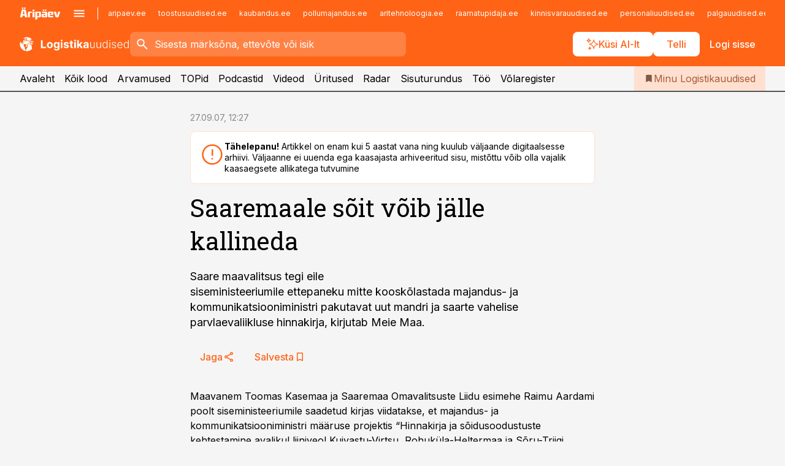

--- FILE ---
content_type: application/javascript; charset=UTF-8
request_url: https://www.logistikauudised.ee/_next/static/chunks/7588-82f3a1fbac97a4cd.js
body_size: 15399
content:
(self.webpackChunk_N_E=self.webpackChunk_N_E||[]).push([[7588],{3161:function(e,t,n){"use strict";n.r(t),n.d(t,{ContentAnalyticsContext:function(){return u}});var a=n(57437),i=n(2265),r=n(99376),s=n(45823),o=n(228),l=n(43839);let u=i.createContext({trackClick:null});t.default=e=>{let{content:t,access:n,children:c}=e,{initialized:d,user:_}=(0,i.useContext)(s.AuthContext),{trackPageView:m,trackClick:p}=(0,o.Z)(),f=(0,r.usePathname)();return(0,i.useEffect)(()=>{d&&(m({content:t.ga,access:n}),_&&(0,l.DL)({body:t.bart,userId:_.profileId}))},[f,d]),(0,i.useEffect)(()=>(window.contentPage=!0,()=>{window.contentPage=!1}),[]),(0,a.jsx)(u.Provider,{value:{trackClick:e=>{p(e,{content:t.ga,access:n})}},children:c})}},45823:function(e,t,n){"use strict";n.d(t,{AuthContext:function(){return k},default:function(){return j}});var a=n(57437),i=n(2265),r=n(99376),s=n(94444),o=n(96166),l=n(82465),u=n(64050),c=n(8914),d=n(1387),_=n(55788),m=n(79344),p=n(73359),f=n(12310),h=n(95466),y=()=>{let{t:e}=(0,_.$G)(),t=(0,r.usePathname)(),{openToast:n,closeToast:a}=(0,m.P)(),{channelId:s}=(0,i.useContext)(d.SiteContext),[l,u]=(0,i.useState)(null),y=t=>{n({id:p.i.ip_access,text:e("toaster.ip",{name:t}),intent:"default",buttons:[{title:e("actions.login"),onClick:()=>(0,f.MP)(s),analyticsId:h.C.ip_login_accept}]})},v=()=>{a({id:p.i.ip_access})};return(0,i.useEffect)(()=>{let e=(0,o.ej)(c.c.ip_access);e!==l&&(u(e),e?y(e):v())},[t]),null},v=n(34275),b=n(84152),g=n(42576),w=()=>{let{t:e}=(0,_.$G)(),t=(0,r.usePathname)(),{openToast:n,closeToast:s}=(0,m.P)(),{user:o}=(0,i.useContext)(k),l=()=>{n({id:p.i.sso_helikopter,text:(0,a.jsx)(_.cC,{i18nKey:"toaster.helikopter.title",components:{terms:(0,a.jsx)(u,{})}}),intent:"danger",buttons:[{title:e("toaster.helikopter.button"),onClick:f.Ve}]})},u=e=>(0,a.jsx)("a",{href:"https://firma.aripaev.ee/yldtingimused",target:"_blank",rel:"noopener noreferrer",children:e.children}),c=()=>{s({id:p.i.sso_helikopter})};return(0,i.useEffect)(()=>{o&&o.multi_login_warning?l():c()},[o,t]),null};let k=(0,i.createContext)({user:null,jwt:null,upgradeFlow:null,productCodes:[],access:b.u.public,logout:()=>void 0,storeJwt:()=>void 0,initialized:!1}),x=async e=>(0,g.T)({uri:"/auth/logout",method:"DELETE",bearer:e,credentials:"include"});var j=e=>{let{access:t,children:n}=e,_=(0,r.usePathname)(),{channelId:m}=(0,i.useContext)(d.SiteContext),[p,f]=(0,i.useState)({user:null,jwt:null,upgradeFlow:null,productCodes:[],initialized:!1,access:t}),h=e=>{let n=(0,l.t)(e);return f({user:n,jwt:e,upgradeFlow:(0,u.qo)(n,m,t),initialized:!0,productCodes:(0,u.h9)(n,m,t),access:t}),n},b=async()=>{if(p.jwt)try{await x(p.jwt)}finally{(0,o.nJ)(c.c.jwt),window.location.reload()}};return(0,i.useEffect)(()=>{let e=(0,o.ej)(c.c.jwt);p.jwt===e&&p.initialized||h(e)},[_]),(0,a.jsxs)(k.Provider,{value:{...p,logout:()=>void b(),storeJwt:e=>{let t=h(e);t&&(0,o.d8)(c.c.jwt,e,(0,u.ED)(t))}},children:[(0,a.jsx)(y,{}),(0,a.jsx)(v.Z,{}),(0,a.jsx)(w,{}),(0,a.jsx)(s.Z,{}),n]})}},34275:function(e,t,n){"use strict";var a=n(2265),i=n(55788),r=n(99376),s=n(45823),o=n(79344),l=n(73359),u=n(95466),c=n(5821),d=n(19687),_=n(3804),m=n(1387),p=n(87018),f=n(56964);t.Z=()=>{let{t:e}=(0,i.$G)(),{initialized:t,user:n}=(0,a.useContext)(s.AuthContext),{channelId:h}=(0,a.useContext)(m.SiteContext),{openToast:y}=(0,o.P)(),v=(0,r.useRouter)(),b=async()=>{let e=await (0,d.d)();(null==e?void 0:e.jwt)&&(window.location.href="".concat(window.location.pathname,"?jwt=").concat(e.jwt))},g=t=>{y({id:l.i.sso_login,text:e("toaster.sso",{name:t}),intent:"default",buttons:[{title:e("actions.login"),onClick:()=>void b(),analyticsId:u.C.sso_login_accept}]})},w=e=>{e&&g(e.name)},k=async e=>{let t=()=>{window.location.href=p.Xn};if(!e)return t();try{let e=await (0,f.c)(h);(null==e?void 0:e.hasAccess)?v.push(p.gb):t()}catch(e){t()}},x=async e=>{(0,_.F2)(h)?await k(e):w(e)},j=async()=>{if((0,_.F2)(h)&&window.location.pathname===p.gb)return;let e=await (0,c.J)();await x(e)};return(0,a.useEffect)(()=>{t&&!n&&j()},[t]),null}},94444:function(e,t,n){"use strict";n.d(t,{Z:function(){return m}});var a,i=n(57437),r=n(2265),s=n(48667),o=n(12310),l=n(1387),u=n(97039),c=n(88685),d=n(228);(a||(a={})).login="login";let _="login-container";var m=e=>{let{onLogin:t}=e,{locale:n}=(0,r.useContext)(l.SiteContext),m=(0,u.Z)("sso"),{trackLogin:p}=(0,d.Z)();return(0,r.useEffect)(()=>{let e=e=>{p(e.detail.name)};return window.addEventListener(a.login,e),()=>{window.removeEventListener(a.login,e)}},[]),(0,i.jsxs)(r.Fragment,{children:[(0,i.jsx)("div",{id:_}),(0,i.jsx)(s.default,{src:"https://log-in.aripaev.ee/index.js",type:"module",strategy:"afterInteractive",onLoad:()=>(0,o.QT)(_,n,m,t),onReady:()=>{window.dispatchEvent(new Event(c.Uv))}})]})}},24103:function(e,t,n){"use strict";function a(e,t,n){return Math.max(t,Math.min(e,n))}n.d(t,{u:function(){return a}})},1387:function(e,t,n){"use strict";n.d(t,{SiteContext:function(){return o}});var a=n(57437),i=n(2265),r=n(27274),s=n(28984);let o=i.createContext({channelId:s.$.aripaev,socials:{twitter:"aripaev_ee"},host:"https://www.aripaev.ee",themeColor:"#D61E1F",locale:r.g.et,tagManagerId:"",hotjarId:null,bonnierId:null,consentType:{newsletters:"",investor_newsletters:""},adUnit:"",orderLink:{default:"",freemium:"",investor:""},furniture:null,hostsMap:{},turnstileSiteKey:null,userhub:{},search:{},infopank:{},profile:null,content:null}),l=e=>(0,a.jsx)(o.Provider,{value:e.site,children:e.children});l.displayName="SiteProvider",t.default=l},87018:function(e,t,n){"use strict";n.d(t,{Xn:function(){return p},gb:function(){return f}});var a=n(2265),i=n(99376),r=n(1387),s=n(3804),o=n(56964),l=n(19687),u=n(5821),c=n(23892),d=n(96166),_=n(8914),m=n(82465);let p="https://kampaania.aripaev.ee/minu-aripaev-pro",f="/prosisselogimine";t.ZP=()=>{let{channelId:e}=(0,a.useContext)(r.SiteContext),t=(0,i.useRouter)(),[n,f]=(0,a.useState)(null),[h,y]=(0,a.useState)(!1);(0,a.useEffect)(()=>{let e=(0,d.ej)(_.c.jwt);e&&f((0,m.t)(e)),y(!0)},[]);let v=async()=>{let e=await (0,l.d)();(null==e?void 0:e.jwt)&&(window.location.href="".concat(c.F.dashboard,"?jwt=").concat(e.jwt))},b=async()=>{try{if(!await (0,u.J)())return null;return await (0,o.c)(e)}catch(e){return null}};(0,a.useEffect)(()=>{(0,s.F2)(e)&&h&&(n?(async()=>{let e=await b();(null==e?void 0:e.hasAccess)?t.push(c.F.dashboard):window.location.href=p})():(async()=>{try{let e=await b();(null==e?void 0:e.hasAccess)&&v()}catch(e){}})())},[h])}},33705:function(e,t,n){"use strict";n.d(t,{K:function(){return i}});var a=n(2265);function i(e,t){let n=arguments.length>2&&void 0!==arguments[2]?arguments[2]:[],i=a.useRef(null),r=a.useRef(e);return a.useEffect(()=>{r.current=e},[e]),a.useEffect(()=>"number"==typeof t?(i.current=window.setTimeout(()=>r.current(),t),()=>window.clearTimeout(i.current||0)):()=>null,[t,...n]),i}},79344:function(e,t,n){"use strict";n.d(t,{P:function(){return r}});var a=n(2265),i=n(98302);let r=()=>{let{toasterAction:e}=a.useContext(i.x7);return{openToast:a.useCallback(t=>{e({action:"open",toast:t})},[e]),closeToast:a.useCallback(t=>{e({action:"close",toast:t})},[e])}}},24790:function(e,t,n){"use strict";n.r(t);var a=n(57437),i=n(2265),r=n(36760),s=n.n(r),o=n(27648),l=n(31103),u=n(2709),c=n(11772),d=n(91226),_=n(21250),m=n.n(_);let p=e=>{let t=(0,c.Z)(),[n,r]=i.useState(!1),_=i.useRef(null),p=i.useRef(null),f=i.useRef(null),h=i.useRef(null),[y,v]=i.useState(null),[b,g]=i.useState(null),w=(0,l.D)(h.current,y,{placement:"bottom",strategy:"absolute",modifiers:[{name:"arrow",enabled:!0,options:{element:b}},{name:"offset",options:{offset:[10,10]}},{name:"preventOverflow",options:{padding:10}}]}),k=s()(m().button,{[m().disabled]:e.disabled,[m().loading]:e.loading||e.typing,[m()["size-default"]]:!e.size||"default"===e.size,[m()["size-small"]]:"small"===e.size,[m()["size-medium"]]:"medium"===e.size,[m()["size-large"]]:"large"===e.size,[m()["theme-default"]]:"default"===e.theme||!e.theme,[m()["theme-primary"]]:"primary"===e.theme,[m()["theme-secondary"]]:"secondary"===e.theme,[m()["theme-transparent"]]:"transparent"===e.theme,[m()["theme-link"]]:"link"===e.theme,[m()["theme-white"]]:"white-default"===e.theme,[m()["theme-white-primary"]]:"white-primary"===e.theme,[m()["theme-white-secondary"]]:"white-secondary"===e.theme,[m()["theme-white-transparent"]]:"white-transparent"===e.theme},e.className);i.useEffect(()=>{let e=e=>{let t=e.target;if(n){if(t&&f.current&&f.current.contains(t)){r(!1);return}t&&(_.current&&!_.current.contains(t)||p.current&&!p.current.contains(t))&&r(!1)}};return globalThis.addEventListener("click",e),()=>{globalThis.removeEventListener("click",e)}},[n,_,f,y,b]);let x=(0,a.jsxs)("span",{className:m().button__inner,children:[e.loading&&(0,a.jsx)(u.Z,{size:"tiny",layout:"absolute"}),e.iconLeft&&(0,a.jsx)(d.default,{className:m().button__icon,width:20,height:20,kind:e.iconLeft}),(0,a.jsxs)("span",{className:m().button__text,children:[(0,a.jsx)("span",{className:m().button__text__row,children:e.titleMobile?(0,a.jsxs)(i.Fragment,{children:[(0,a.jsx)("span",{className:"not-desktop-hide",children:e.title}),(0,a.jsx)("span",{className:"desktop-hide",children:e.titleMobile})]}):e.title}),e.subtitle&&(0,a.jsx)("span",{className:m().button__text__row,children:e.subtitle})]}),e.iconRight&&(0,a.jsx)(d.default,{className:m().button__icon,width:20,height:20,kind:e.iconRight}),e.typing&&(0,a.jsx)(u.Z,{size:"tiny",layout:"absolute",theme:"typing"})]}),j=n=>{var a,i;null===(a=e.onClick)||void 0===a||a.call(e,n),(null===(i=e.menu)||void 0===i?void 0:i.length)&&r(e=>!e),e.analyticsId&&t(e.analyticsId)};return(0,a.jsxs)(i.Fragment,{children:[(0,a.jsx)("span",{className:k,draggable:!1,ref:h,children:e.href?(0,a.jsx)(o.default,{href:e.href,className:s()(m().button__element),onClick:j,id:e.id,"aria-busy":e.loading||e.typing,target:e.target,ref:p,rel:e.rel,prefetch:e.prefetch||!1,children:x}):(0,a.jsx)("button",{className:s()(m().button__element),type:e.type||"button",onClick:j,disabled:e.disabled,name:e.name,id:e.id,"aria-busy":e.loading||e.typing,ref:_,children:x})}),void 0!==e.menu&&e.menu.length>0&&(0,a.jsxs)("div",{className:s()(m().button__drop,{[m()["is-open"]]:n}),ref:v,style:w.styles.popper,...w.attributes.popper,children:[(0,a.jsx)("div",{className:m().button__drop__arrow,style:w.styles.arrow,ref:g,...w.attributes.arrow}),(0,a.jsx)("ul",{className:m().button__drop__list,children:e.menu.map(e=>(0,a.jsx)("li",{children:(0,a.jsx)("button",{role:"button",onClick:e.onClick,children:(0,a.jsxs)("div",{className:m().button__drop__inner,children:[e.icon&&(0,a.jsx)(d.default,{width:20,height:20,kind:e.icon}),(0,a.jsx)("div",{className:m().button__drop__label,children:e.label})]})})},e.label))})]})]})};p.displayName="Button",t.default=p},93804:function(e,t,n){"use strict";var a=n(57437);n(2265);var i=n(36760),r=n.n(i),s=n(27648),o=n(2709),l=n(91226),u=n(23240),c=n.n(u);let d=e=>{let t=r()(c()["button-icon"],{[c().disabled]:e.disabled,[c().loading]:e.loading,[c()["size-default"]]:!e.size||"default"===e.size,[c()["size-tiny"]]:"tiny"===e.size,[c()["size-small"]]:"small"===e.size,[c()["size-medium"]]:"medium"===e.size,[c()["size-large"]]:"large"===e.size,[c()["theme-default"]]:"default"===e.theme||!e.theme,[c()["theme-primary"]]:"primary"===e.theme,[c()["theme-secondary"]]:"secondary"===e.theme,[c()["theme-transparent"]]:"transparent"===e.theme,[c()["theme-link"]]:"link"===e.theme,[c()["theme-white"]]:"white-default"===e.theme,[c()["theme-white-primary"]]:"white-primary"===e.theme,[c()["theme-white-secondary"]]:"white-secondary"===e.theme,[c()["theme-white-transparent"]]:"white-transparent"===e.theme},e.className),n=(0,a.jsxs)("span",{className:c()["button-icon__inner"],children:[(0,a.jsx)(l.default,{className:c()["button-icon__icon"],width:20,height:20,kind:e.icon}),void 0!==e.notifications&&(0,a.jsx)("span",{className:c()["button-icon__notifications"],children:e.notifications}),e.loading&&(0,a.jsx)(o.Z,{size:"tiny",layout:"absolute"})]});return(0,a.jsx)("span",{className:t,draggable:!1,children:e.href?(0,a.jsx)(s.default,{className:r()(c()["button-icon__element"]),href:e.href,onClick:e.onClick,id:e.id,"aria-busy":e.loading,target:e.target,rel:e.rel,prefetch:e.prefetch||!1,children:n}):(0,a.jsx)("button",{className:r()(c()["button-icon__element"]),type:e.type||"button",title:e.title,onClick:e.onClick,name:e.name,id:e.id,"aria-busy":e.loading,children:n})})};d.displayName="ButtonIcon",t.default=d},83615:function(e,t,n){"use strict";n.r(t);var a=n(57437),i=n(2265),r=n(36760),s=n.n(r),o=n(25264),l=n.n(o);let u=e=>0===i.Children.toArray(e.children).length?null:(0,a.jsx)("ul",{className:s()(l().buttons,{[l()["layout-default"]]:"default"===e.layout||!e.layout,[l()["layout-horizontal"]]:"horizontal"===e.layout,[l()["layout-centered"]]:"centered"===e.layout,[l()["layout-vertical"]]:"vertical"===e.layout,[l()["layout-vertical-wide"]]:"vertical-wide"===e.layout,[l()["layout-rating"]]:"rating"===e.layout,[l()["layout-tags"]]:"tags"===e.layout,[l()["size-small"]]:"small"===e.size,[l()["sticky-mobile"]]:e.stickyMobile},e.className),children:i.Children.map(e.children,e=>{let t=(e,n)=>null===e||"string"==typeof e||"number"==typeof e||"boolean"==typeof e?e:e.type===i.Fragment?i.Children.map(e.props.children,e=>t(e,!1)):e.type&&e.type.displayName?"Button"===e.type.displayName||"ButtonIcon"===e.type.displayName||"ButtonWithIcon"===e.type.displayName?(0,a.jsx)("li",{className:n?l().secondary:l().primary,children:e},e.key):"ButtonsPrimary"===e.type.displayName||"ButtonsSecondary"===e.type.displayName?i.Children.map(e.props.children,n=>t(n,"ButtonsSecondary"===e.type.displayName)):e:void 0!==e.props&&void 0!==e.type?(0,a.jsx)("li",{className:n?l().secondary:l().primary,children:e},e.key):e;return t(e,!1)})});u.displayName="Buttons",t.default=u},2709:function(e,t,n){"use strict";var a=n(57437);n(2265);var i=n(36760),r=n.n(i),s=n(24103),o=n(50837),l=n.n(o);let u=e=>{let t=14;"tiny"===e.size&&(t=40),"small"===e.size&&(t=30);let n=void 0!==e.value,i=e.range||{min:0,max:100},o=160-t/2,u=2*Math.PI*o,c=u*(0,s.u)(50,0,100)/100,d="".concat(c," ").concat(u-c),_=(e=>{let t=(e-i.min)/(i.max-i.min)*100,n=u*(0,s.u)(t,0,100)/100*.95;return{strokeDash:"".concat(n," ").concat(u-n),strokeOffset:.75*u}})(e.value||0);return(0,a.jsxs)("div",{className:r()(l()["loading-content"],{[l()["layout-default"]]:"default"===e.layout||!e.layout,[l()["layout-absolute"]]:"absolute"===e.layout,[l()["size-default"]]:!e.size||"default"===e.size,[l()["size-tiny"]]:"tiny"===e.size,[l()["size-small"]]:"small"===e.size,[l()["size-medium"]]:"medium"===e.size,[l()["is-spinner"]]:!n,[l()["is-progressbar"]]:n}),"aria-busy":!0,children:[e.label&&"small"!==e.size&&"tiny"!==e.size&&(0,a.jsx)("div",{className:l()["loading-content__label"],children:e.label}),("default"===e.theme||!e.theme)&&(0,a.jsxs)("svg",{viewBox:"0 0 ".concat(320," ").concat(320),preserveAspectRatio:"xMinYMin slice",children:[!n&&(0,a.jsx)("foreignObject",{x:"0",y:"0",width:320,height:320,children:(0,a.jsx)("div",{className:l()["loading-content__gradient"]})}),(0,a.jsxs)("g",{className:l()["loading-content__group"],children:[(0,a.jsx)("rect",{x:"0",y:"0",width:320,height:320,className:l()["loading-content__fill"]}),(0,a.jsx)("circle",{r:o,cx:160,cy:160,strokeWidth:t,fill:"transparent",className:l()["loading-content__circle"]}),(0,a.jsx)("circle",{r:o,cx:160,cy:160,strokeDasharray:n?_.strokeDash:d,strokeDashoffset:n?_.strokeOffset:u/2,strokeWidth:t,fill:"transparent",strokeLinecap:"round",className:l()["loading-content__elem"]})]})]}),"typing"===e.theme&&(0,a.jsxs)("div",{className:l()["loading-content__typing"],children:[(0,a.jsx)("div",{}),(0,a.jsx)("div",{}),(0,a.jsx)("div",{})]})]})};u.displayName="LoadingContent",t.Z=u},98302:function(e,t,n){"use strict";n.d(t,{x7:function(){return w},k5:function(){return j},ToasterProvider:function(){return k}});var a=n(57437),i=n(2265),r=n(55788),s=n(36760),o=n.n(s),l=n(79344),u=n(33705),c=n(93804),d=n(24790),_=n(91226),m=n(83615),p=n(23357),f=n.n(p);let h=e=>{let{t}=(0,r.$G)(),{closeToast:n}=(0,l.P)(),[s,p]=i.useState(!1),[h,y]=i.useState(null);return(0,u.K)(()=>{y(null),n({id:e.id})},h),i.useEffect(()=>{p(!0)},[]),(0,a.jsx)("div",{className:o()(f().toast,{[f()["is-open"]]:s,[f()["is-closing"]]:!!h,[f()["intent-default"]]:"default"===e.intent||!e.intent,[f()["intent-danger"]]:"danger"===e.intent,[f()["intent-warning"]]:"warning"===e.intent,[f()["intent-success"]]:"success"===e.intent}),children:(0,a.jsx)("div",{className:f().toast__wrapper,children:(0,a.jsxs)("div",{className:f().toast__inner,children:[(0,a.jsx)(_.default,{width:24,height:24,kind:"info",className:f().toast__icon}),(0,a.jsxs)("div",{className:f().toast__text,children:[(0,a.jsx)("div",{children:e.text}),e.buttons&&e.buttons.length>0&&(0,a.jsx)(m.default,{size:"small",children:e.buttons.map((e,t)=>(0,a.jsx)(d.default,{size:"small",...e},t))})]}),(0,a.jsx)("div",{className:f().toast__close,children:(0,a.jsx)(c.default,{title:t("actions.close"),icon:"close",size:"small",theme:"transparent",type:"button",onClick:e=>{e.preventDefault(),y(250)}})})]})})})};h.displayName="Toast";var y=n(30664),v=n.n(y);let b={openToasts:[]},g=(e,t)=>{switch(t.action){case"open":return(()=>{if(e.openToasts.find(e=>e.id===t.toast.id))return{...e};{let n=[...e.openToasts,t.toast];return{...e,openToasts:n}}})();case"close":let n;return(n=[...e.openToasts]).length>0&&(t.toast.id?n=n.filter(e=>e.id!==t.toast.id):n.splice(-1,1)),{...e,openToasts:n};default:return{...b}}},w=i.createContext({...b,toasterAction:e=>{g(b,e)}}),k=e=>{let[t,n]=i.useReducer(g,b);return(0,a.jsx)(w.Provider,{value:{...t,toasterAction:n},children:e.children})},x=w.Consumer,j=()=>(0,a.jsx)(x,{children:e=>(0,a.jsx)("div",{className:v().toaster,children:(0,a.jsx)("ul",{className:v().toaster__list,children:e.openToasts.map(e=>(0,a.jsx)("li",{children:(0,a.jsx)(h,{...e})},e.id))})})})},88685:function(e,t,n){"use strict";n.d(t,{$R:function(){return _},CL:function(){return u},Gq:function(){return d},Iz:function(){return f},KW:function(){return v},Uv:function(){return p},V5:function(){return c},ZF:function(){return g},dD:function(){return o},fq:function(){return m},h8:function(){return s},jq:function(){return h},p$:function(){return l},pU:function(){return y},so:function(){return r},xm:function(){return b},yz:function(){return w}});var a=n(28984),i=n(84152);let r=24,s="all",o={[i.u.pro]:"https://ap-cms-prod-podcasts.s3.eu-north-1.amazonaws.com/podcast-pro-promo-clip.mp3",[i.u.investor]:"https://ap-cms-prod-podcasts.s3.eu-north-1.amazonaws.com/podcast-promo-clip.mp3",[i.u.freemium]:"https://ap-cms-prod-podcasts.s3.eu-north-1.amazonaws.com/podcast-freemium-promo-clip.mp3",[i.u.subscriber]:"https://ap-cms-prod-podcasts.s3.eu-north-1.amazonaws.com/podcast-promo-clip.mp3"},l={pro:!0},u={pro:!0,doctor:!0,subscriber:!0},c={pro:!0,subscriber:!0,doctor:!0,investor:!0,freemium:!0,public:!0},d={id:"-1",title:"Otse eeter",permalink:"/raadio/saatekava",mediaUrl:"https://www.aripaev.ee/raadio/stream.mp3",type:"audio",kind:"live",access:c,showPaywall:!1,publishDate:"live",meta:{description:"",imageUrl:"",tags:[],authors:[{name:"\xc4rip\xe4eva raadio"}],show:{id:"",permalink:"/raadio/saatekava",title:"Otse eeter"}}},_=1e6,m=[a.$.aritehnoloogia,a.$.bestmarketing,a.$.ehitus,a.$.finants,a.$.kaubandus,a.$.kinnisvara,a.$.logistika,a.$.meditsiin,a.$.personal,a.$.palgauudised,a.$.pollumajandus,a.$.raamatupidaja,a.$.toostus,a.$.kalastaja,a.$.teadus,a.$.ajalugu],p="ssoPlugin-loaded",f=[{name:"Investeerimine",uuid:"71a7e0cf-30e5-4110-a47b-ddb8d9676252"},{name:"Investeerimisidee",uuid:"7ea6039e-c710-4360-a25e-33ddad1cea3c"},{name:"Makromajandus",uuid:"efd33ffc-908c-4722-b8ac-367d4724a5bc"},{name:"Maksud",uuid:"f621f700-ffff-4757-b3df-dc541eae47ca"},{name:"Geopoliitika",uuid:"2c26be27-e4d9-4ce7-8f80-ad1829f9d517"},{name:"Poliitika",uuid:"393e6028-0bbb-46ff-8715-658c389d3085"},{name:"Julgeolek",uuid:"4f51101e-857b-45a0-bab6-99de7e1f1ac5"},{name:"Juhtimine",uuid:"47f75744-a8ac-45b7-9468-74cec207a09f"},{name:"Pangandus",uuid:"98239c0a-5d12-4fb0-b830-361163027b21"},{name:"Seadused",uuid:"5bd47787-9925-4c06-bff0-6e2f6dfb6e4e"},{name:"Energeetika",uuid:"bae2c250-2cc6-41fb-adae-7c4327c0f4f9"},{name:"T\xf6\xf6stus",uuid:"c653bb25-5a98-4c57-88f1-f0b0ed2b0813"},{name:"Ehitus",uuid:"f77b2d28-2b55-4197-ad33-72df9e334649"},{name:"Kinnisvara",uuid:"b644233a-9f54-477c-ab72-20f6369493c4"},{name:"Kaubandus",uuid:"44cbae07-d4f0-4324-a9f8-ebd9daaf53b4"},{name:"Kohus",uuid:"bb04ab71-b0e1-487d-8287-5b74492c2187"},{name:"Pankrot",uuid:"7e61226f-5616-476e-bcf2-246e38973765"},{name:"Autod",uuid:"637f56d1-9da9-4c6e-aae8-570407f706ea"},{name:"Elu ja edu",uuid:"1664f2eb-bf62-41d1-8152-6097b31cce0d"},{name:"Tehisintellekt",uuid:"23a06f19-2e87-4101-861e-36b2a6094a17"}],h=[{name:"LHV Group AS",id:"91625"},{name:"Swedbank AS",id:"246366"},{name:"SEB Pank AS",id:"137470"},{name:"Coop Pank AS",id:"213696"},{name:"Maksu- ja tolliamet",id:"122096"},{name:"Rahandusministeerium",id:"80777"},{name:"TKM Grupp AS",id:"12683"},{name:"Infortar AS",id:"139045"},{name:"Eesti Energia AS",id:"100699"},{name:"Nordecon AS",id:"8748"},{name:"Merko Ehitus AS",id:"91995"},{name:"EFTEN Capital AS",id:"172828"},{name:"ABB AS",id:"25434"},{name:"Bolt Technology O\xdc",id:"18160"},{name:"Utilitas O\xdc",id:"155511"},{name:"A. Le Coq AS",id:"244077"},{name:"Skeleton Technologies O\xdc",id:"86080"},{name:"Nortal O\xdc",id:"285313"},{name:"MM Grupp O\xdc",id:"58351"},{name:"Alexela AS",id:"73831"}],y=[{name:"Kristo K\xe4\xe4rmann",id:"63729"},{name:"Taavet Hinrikus",id:"89645"},{name:"Markus Villig",id:"197597"},{name:"Jaan Tallinn",id:"13272"},{name:"Margus Linnam\xe4e",id:"25701"},{name:"Raul Kirjanen",id:"23275"},{name:"Kristjan Rahu",id:"7670"},{name:"Rain L\xf5hmus",id:"939"},{name:"Oleg Gross",id:"7538"},{name:"Parvel Pruunsild",id:"3372"},{name:"Taavi Madiberk",id:"119876"},{name:"Heiti H\xe4\xe4l",id:"28066"},{name:"Reet Roos",id:"75914"},{name:"Urmas S\xf5\xf5rumaa",id:"6671"},{name:"Viljar Arakas",id:"213"},{name:"J\xfcri K\xe4o",id:"929"},{name:"Raivo Vare",id:"4695"},{name:"Peeter Koppel",id:"536860"},{name:"Raivo Hein",id:"2764"},{name:"Kristjan Liivam\xe4gi",id:"156108"}],v=4,b=[{name:"Kuld",id:"gold"},{name:"Maagaas",id:"natural_gas"},{name:"Brenti toornafta",id:"brent_oil"},{name:"Toornafta",id:"crude_oil"},{name:"Plaatina",id:"platinum"},{name:"H\xf5be",id:"silver"}].map(e=>({...e,type:"commodity"})),g=[{name:"Dow Jones Industrial Average",id:"DJI"},{name:"Dow Jones Shanghai Index",id:"DJSH"},{name:"FTSE 100 Index",id:"FTSE100"},{name:"Nikkei 225",id:"N225"},{name:"OMX Riga_GI",id:"OMXRGI"},{name:"OMX Tallinn_GI",id:"OMXTGI"},{name:"OMX Vilnius_GI",id:"OMXVGI"},{name:"S&P 500",id:"INX"}].map(e=>({...e,type:"index"})),w=[{name:"Tesla",market:"XNAS",code:"US88160R1014",symbol:"TSLA",currency:"USD"},{name:"Nvidia",market:"XNAS",code:"US67066G1040",symbol:"NVDA",currency:"USD"},{name:"Apple",market:"XNAS",code:"US0378331005",symbol:"AAPL",currency:"USD"},{name:"Novo Nordisk B",market:"XCSE",code:"DK0062498333",symbol:"NOVO B",currency:"DKK"},{name:"LHV Group",market:"XTAL",code:"EE3100102203",symbol:"LHV1T",currency:"EUR"},{name:"Infortar",market:"XTAL",code:"EE3100149394",symbol:"INF1T",currency:"EUR"},{name:"Merko Ehitus",market:"XTAL",code:"EE3100098328",symbol:"MRK1T",currency:"EUR"},{name:"Coop Pank",market:"XTAL",code:"EE3100007857",symbol:"CPA1T",currency:"EUR"}].map(e=>({...e,type:"formSecurity"}))},56964:function(e,t,n){"use strict";n.d(t,{c:function(){return i}});var a=n(42576);async function i(e){return(0,a.T)({uri:"/auth/sso-access/".concat(e),credentials:"include"})}},5821:function(e,t,n){"use strict";n.d(t,{J:function(){return i}});var a=n(42576);async function i(){return(0,a.T)({uri:"/auth/sso",credentials:"include"})}},19687:function(e,t,n){"use strict";n.d(t,{d:function(){return i}});var a=n(42576);async function i(){return(0,a.T)({uri:"/auth/loginSso",method:"POST",credentials:"include"})}},42576:function(e,t,n){"use strict";n.d(t,{T:function(){return i}});var a=n(62259);async function i(e){let{uri:t,...n}=e;return(0,a.r)("".concat("https://apsso-api.aripaev.ee/v1").concat(t),{...n})}},84152:function(e,t,n){"use strict";var a,i;n.d(t,{u:function(){return a}}),(i=a||(a={})).pro="pro",i.doctor="doctor",i.subscriber="subscriber",i.investor="investor",i.freemium="freemium",i.public="public",i.bot="bot"},95466:function(e,t,n){"use strict";var a,i;n.d(t,{C:function(){return a}}),(i=a||(a={})).article_share_top="article_share_top",i.article_share_bottom="article_share_bottom",i.article_link_out="article_link_out",i.article_tag="article_tag_link",i.article_related="article_related_articles",i.article_back_to_homepage="article_back_to_homepage",i.top_reader_favorites="top_reader_favorites",i.top_sectors="top_sectors_",i.top_counties="top_counties",i.custom_solutions_themes="custom_solutions_themes",i.custom_solutions_pdf="custom_solutions_pdf",i.investor_toomas="investor_toomas_articles",i.pro_video="pro_page_video",i.pro_dashboard_news="pro_toolaud-minu-uudisvoog",i.pro_dashboard_news_persons="pro_toolaud-minu-isikute-uudised",i.pro_dashboard_news_companies="pro_toolaud-minu-ettevotete-uudised",i.pro_dashboard_bookmarks="pro_toolaud-minu-jarjehoidjad",i.pro_dashboard_podcasts="pro_toolaud-minu-saated",i.pro_dashboard_videos="pro_toolaud-minu-videod",i.pro_my_newsfeed="pro_minu-uudisvoog",i.pro_7_day_summary="pro_nadala-kokkuvote",i.pro_podcasts="pro_saated",i.pro_bookmarks="pro_jarjehoidjad",i.pro_newsfeed="pro_uudisvoog",i.ip_login_accept="ip_login_accept",i.sso_login_accept="sso_login_accept"},28984:function(e,t,n){"use strict";var a,i;n.d(t,{$:function(){return a}}),(i=a||(a={})).aripaev="aripaev",i.aritehnoloogia="aritehnoloogia",i.pro="pro",i.radar="radar",i.bestmarketing="bestmarketing",i.dv="dv",i.ehitus="ehitus",i.finants="finants",i.investoruklubs="investoruklubs",i.kaubandus="kaubandus",i.kinnisvara="kinnisvara",i.logistika="logistika",i.meditsiin="meditsiin",i.palgauudised="palgauudised",i.personal="personal",i.pollumajandus="pollumajandus",i.raamatupidaja="raamatupidaja",i.toostus="toostus",i.kalastaja="kalastaja",i.teadus="teadus",i.ajalugu="ajalugu"},8914:function(e,t,n){"use strict";var a,i;n.d(t,{c:function(){return a}}),(i=a||(a={})).jwt="jwt",i.pjwt="pjwt",i.ip_access="ip_access"},67206:function(e,t,n){"use strict";var a,i;n.d(t,{z:function(){return a}}),(i=a||(a={})).article="article",i.podcast="podcast",i.video="video",i.radio="radio",i.latest_news="latest_news",i.tts="tts",i.page="page",i.tag="tag",i.newsletter="newsletter",i.widget="widget"},27274:function(e,t,n){"use strict";var a,i;n.d(t,{g:function(){return a}}),(i=a||(a={})).et="et",i.lv="lv",i.ru="ru"},96415:function(e,t,n){"use strict";var a,i;n.d(t,{z:function(){return a}}),(i=a||(a={})).desktop="desktop",i.mobile="mobile",i.app="app"},23892:function(e,t,n){"use strict";var a,i;n.d(t,{F:function(){return a}}),(i=a||(a={})).root="/",i.dashboard="/toolaud",i.dashboard_news="/toolaud/minu-uudisvoog",i.dashboard_podcasts="/toolaud/minu-sarjad",i.dashboard_newsletters="/toolaud/halda-uudiskirju",i.dashboard_bookmarks="/toolaud/jarjehoidjad",i.dashboard_keywords="/toolaud/halda-marksonu",i.dashboard_summary="/toolaud/nadala-kokkuvote",i.proto="/proto",i.preview="/preview",i.search="/search",i.ai_search="/ai-otsing",i.paper_news="/leht",i.news="/uudised",i.jubilee="/jubilee",i.custom_solutions="/erilahendused",i.car="/auto",i.shows="/saated",i.radio="/raadio",i.radio_episode="/raadio/episood",i.radio_latest="/raadio/viimased",i.radio_archive="/raadio/arhiiv",i.radio_schedule="/raadio/saatekava",i.radio_shows="/raadio/saatesarjad",i.radio_contacts="/raadio/aripaeva-raadio-kontaktid",i.investoru_radio_episode="/podkasts/epizode",i.investoru_radio="/podkasts",i.dv_business_shows="/t/delovye-jefire",i.investor="/investor",i.investor_toomas="/investor-toomas",i.market_news="/borsiuudised",i.markets_and_prices="/turud-ja-hinnad",i.infopank_articles="/infoteated",i.pro="/pro",i.big_story="/suur-lugu",i.all_tops="/koik-topid",i.big_top="/suur-top",i.top_main="/c/topmain",i.video="/video",i.person="/isik",i.company="/ettevote",i.debt_registry="/volaregister",i.minu_uudisvoog="/minu-uudisvoog",i.mans_jaunumu_plusma="/mans-jaunumu-plusma",i.moja_lenta_novostej="/moja-lenta-novostej",i.pdf="/pdf",i.newsletters="/uudiskirjad",i.newsletters_dv="/rassylki",i.newsletters_dv_investor="/investor-rassylki",i.newsletters_investoru="/abone-jaunumus"},73359:function(e,t,n){"use strict";var a,i;n.d(t,{i:function(){return a}}),(i=a||(a={})).ip_access="ip_access",i.sso_login="sso_login",i.sso_helikopter="sso_helikopter"},90933:function(e,t,n){"use strict";var a,i;n.d(t,{f:function(){return a}}),(i=a||(a={})).eur="EUR",i.percent="percent"},62259:function(e,t,n){"use strict";n.d(t,{q:function(){return c},r:function(){return u}});let a=e=>{let t=new Headers;return t.set("accept","application/json"),(null==e?void 0:e.body)&&e.body instanceof FormData||t.set("Content-Type","application/json"),t.set("User-Agent","ap-cms-frontend/1.0"),(null==e?void 0:e.bearer)&&t.set("Authorization","Bearer ".concat(null==e?void 0:e.bearer)),Object.entries((null==e?void 0:e.headers)||{}).forEach(e=>{let[n,a]=e;t.set(n,a)}),t},i=(e,t)=>{let n=new URL(e);return Object.entries((null==t?void 0:t.params)||{}).forEach(e=>{let[a,i]=e;(null==i?void 0:i.length)&&(Array.isArray(i)&&(null==t?void 0:t.params)&&t.splitParamsArray?(t.params[a]||[]).forEach(e=>{n.searchParams.append(a,e)}):n.searchParams.append(a,i))}),n},r=e=>{let t=(null==e?void 0:e.body)?(null==e?void 0:e.body)instanceof FormData?e.body:JSON.stringify(e.body):void 0;return{method:null==e?void 0:e.method,headers:a(e),body:t,credentials:null==e?void 0:e.credentials,signal:AbortSignal.timeout((null==e?void 0:e.timeout)||l)}},s=e=>Number.isInteger(null==e?void 0:e.revalidate)?e.revalidate:120,o=async e=>{try{return await e.json()}catch(e){return null}},l=parseInt("10000",10),u=async(e,t)=>{let n=i(e,t);try{let e=await fetch(n,{...r(t),next:{revalidate:s(t),tags:null==t?void 0:t.tags}}),a=await o(e);if(!e.ok)return console.error("request failed",{url:n.toString(),responseStatus:e.status,responseHeaders:Object.fromEntries(e.headers),responseBody:a}),null;return a}catch(e){return console.error("request failed",{url:n.toString(),e}),"TimeoutError"===e.name&&console.error("\n Request exceeded timeout. Aborted! \n"),null}},c=async(e,t)=>{let n=i(e,t);try{let e=await fetch(n,r({...t,method:"POST"})),a=await o(e);if(!e.ok)return console.error("request failed",{url:n.toString(),responseStatus:e.status,responseHeaders:Object.fromEntries(e.headers),responseBody:a}),{data:null,hasError:!0,error:a};return{data:a}}catch(e){return console.error("request failed",{url:n.toString(),e}),{data:null,hasError:!0,error:null}}}},76633:function(e,t,n){"use strict";n.d(t,{$r:function(){return b},Gd:function(){return r},H1:function(){return _},HK:function(){return h},I0:function(){return f},IS:function(){return c},Kv:function(){return m},ZO:function(){return p},bK:function(){return y},d8:function(){return v},tb:function(){return d}});var a=n(84152),i=n(88685);let r=e=>e===a.u.pro,s=e=>e===a.u.doctor,o=e=>e===a.u.subscriber,l=e=>e===a.u.investor,u=e=>e===a.u.freemium,c=e=>e===a.u.bot,d=e=>r(e)||o(e)||s(e)||u(e)||l(e),_=e=>e===a.u.public,m=e=>i.fq.some(t=>!!(null==e?void 0:e.locks[t])),p=e=>!e.access.public,f=e=>p(e),h=e=>{let{access:t}=e;return!!t.pro&&[t.doctor,t.subscriber,t.investor,t.freemium,t.public].every(e=>!e)},y=e=>{let{access:t}=e;return!!t.doctor&&[t.pro,t.subscriber,t.investor,t.freemium,t.public].every(e=>!e)},v=e=>{let{access:t}=e;return[t.pro,t.doctor,t.subscriber,t.investor].every(e=>!!e)&&!t.public&&!t.freemium},b=e=>{let{access:t}=e;return[t.pro,t.doctor,t.subscriber,t.investor,t.freemium].every(e=>!!e)&&!t.public}},81181:function(e,t,n){"use strict";n.d(t,{X:function(){return d},c:function(){return m}});var a=n(62297),i=n.n(a),r=n(96415),s=n(67206),o=n(7686),l=n(76633),u=n(13746),c=n(16294);let d=()=>{if((0,o.N)())return r.z.app;let e=new(i())(window.navigator.userAgent);return e.phone()||e.mobile()?r.z.mobile:r.z.desktop},_=e=>(0,c.h4)(e)?s.z.radio:(0,c.$v)(e)?s.z.tts:(0,c.Xh)(e)?s.z.latest_news:s.z.podcast,m=e=>{switch(e.type){case"article":return{id:e.id,type:s.z.article,locked:(0,l.ZO)(e),name:e.headlinePlain,published:e.publishStartDate,author:e.authors.map(e=>e.name),categories:[e.category.name],tags:e.tags.map(e=>e.name)};case"podcast":return{id:e.id,type:s.z.podcast,locked:(0,l.ZO)(e),name:e.headlinePlain,published:e.publishAt,author:e.authors.map(u.TM),categories:[e.show.headlinePlain],tags:e.tags};case"audio":return{id:e.id,type:_(e),locked:(0,l.ZO)(e),name:e.title,published:e.publishDate,author:e.meta.authors.map(e=>e.name),categories:[e.meta.show.title],tags:e.meta.tags.map(e=>e.name)};case"video":return{id:e.id,type:s.z.video,locked:(0,l.I0)(e),name:e.headlinePlain,published:e.publishDate,author:[],categories:[],tags:[]};default:return{}}}},7686:function(e,t,n){"use strict";n.d(t,{N:function(){return a}});let a=()=>["AripaevApp","DvApp","LaaneviruApp"].some(e=>new RegExp("^.*".concat(e)).test(window.navigator.userAgent))},43839:function(e,t,n){"use strict";n.d(t,{Bt:function(){return s},DL:function(){return u},e_:function(){return o},w6:function(){return l}}),n(13746),n(76633),n(3804);let a=()=>void 0!==window._BART,i=()=>void 0!==window._BART_Q&&window._BART_Q.length,r=function(){for(var e=arguments.length,t=Array(e),n=0;n<e;n++)t[n]=arguments[n];a()?window._BART(...t):(window._BART_Q=window._BART_Q||[],window._BART_Q.push(t))},s=()=>{a()&&i()&&(window._BART_Q.forEach(e=>window._BART(...e)),window._BART_Q=[])},o=e=>{r("init",e)},l=e=>{r("push","freq",{url:window.location.href,userId:e})},u=e=>{let{body:t,userId:n}=e;r("push","event",{...t,userId:n})}},3804:function(e,t,n){"use strict";n.d(t,{F2:function(){return u},KK:function(){return o},fg:function(){return l},iN:function(){return r},q9:function(){return d},ux:function(){return s},wE:function(){return c}});var a=n(28984),i=n(88685);let r=e=>e===a.$.aripaev,s=e=>e===a.$.dv,o=e=>e===a.$.investoruklubs,l=e=>e===a.$.radar,u=e=>e===a.$.pro,c=e=>i.fq.includes(e),d=e=>r(e)},96166:function(e,t,n){"use strict";n.d(t,{d8:function(){return r},ej:function(){return i},nJ:function(){return s}});var a=n(95106);let i=e=>{for(let t of document.cookie.split(";")){let[n,a]=t.split("=").map(e=>e.trim());if(n===e)return a?decodeURIComponent(a):null}return null},r=(e,t,n)=>{let i=a.ou.utc().plus({millisecond:n}).toRFC2822();document.cookie="".concat(e,"=").concat(t,";expires=").concat(i,";path=/;SameSite=Lax; Secure")},s=e=>{document.cookie="".concat(e,"=;expires=Thu, 01 Jan 1970 00:00:01 GMT; path=/; Secure; SameSite=Lax")}},82465:function(e,t,n){"use strict";n.d(t,{t:function(){return i}});var a=n(70557);let i=e=>{if(e)try{return(0,a.decode)(e)}catch(e){}return null}},38925:function(e,t,n){"use strict";n.d(t,{HB:function(){return r},WC:function(){return i},al:function(){return a}});let a=()=>"et-EE",i=()=>!1,r=()=>!1},13746:function(e,t,n){"use strict";n.d(t,{LU:function(){return v},T4:function(){return b},TM:function(){return g},V3:function(){return h},cS:function(){return w},kC:function(){return f},p6:function(){return d},s9:function(){return y},sq:function(){return k},uf:function(){return m},vJ:function(){return p}});var a=n(95106),i=n(23539),r=n.n(i),s=n(95243),o=n(90933),l=n(88685),u=n(38925),c=n(40318);let d=(e,t)=>{if(!e)return null;let n=(0,u.al)()||"et-EE";if(t){let i=a.ou.fromISO(e);return i.isValid?i.setLocale(n).toFormat(t):null}return new Intl.DateTimeFormat(n,{dateStyle:"short",timeStyle:"short"}).format(new Date(e))},_=e=>{let{unit:t,currencyDisplay:n}=e;return{currency:t,..."none"===n?{style:"decimal"}:{style:"currency",currencyDisplay:n},maximumFractionDigits:0,minimumFractionDigits:0}},m=(e,t)=>{let{unit:n,compact:a,maximumFractionDigits:i}=t||{},r=!!n&&[o.f.eur].includes(n),s=!!n&&[o.f.percent].includes(n);return Intl.NumberFormat((0,u.al)(),{useGrouping:!0,maximumFractionDigits:i||0,...r?_(t):{},...s?{unit:n,style:"unit"}:{},...Math.abs(e)>=l.$R||a?{compactDisplay:"short",notation:"compact",maximumFractionDigits:2}:{}}).format(e)},p=e=>e.replace(RegExp("[^0-9.,]|(?<=[.,].*?)[.,]","g"),"").replace(",","."),f=e=>e?"".concat(e[0].toUpperCase()).concat(e.substring(1).toLowerCase()):"",h=e=>e&&0!==e.length?r()(e,{replacement:"-",lower:!0,remove:/[?!.()*@:;"'+/]/g}).replace(/-+/g,"-").replace(/^-|-$/g,""):"",y=e=>(0,s.OQ)(e,{selectors:[{selector:"a",options:{ignoreHref:!0}},{selector:"img",format:"skip"},{selector:"p",format:"inlineSurround",options:{prefix:"",suffix:" "}}],wordwrap:!1}),v=e=>a.nL.fromObject({seconds:e}).toFormat("mm:ss"),b=e=>e.toFixed(2).replace(".",","),g=e=>{var t,n;return"".concat((null===(t=e.forename)||void 0===t?void 0:t.trim())||""," ").concat((null===(n=e.surname)||void 0===n?void 0:n.trim())||"").trim()},w=(e,t)=>{if("htmlString"===t)return y(e);let n=Number(e);return Number.isNaN(n)?e:n},k=e=>{let t=(0,c.a3)(e);return Number.isNaN(t)?e:m(t)}},16294:function(e,t,n){"use strict";n.d(t,{$v:function(){return d},BX:function(){return p},LX:function(){return v},Os:function(){return m},R$:function(){return f},Xh:function(){return c},bz:function(){return y},dm:function(){return _},h4:function(){return u},nx:function(){return h}});var a=n(93837),i=n(13746),r=n(88685),s=n(76633);let o=e=>"default"===e.kind,l=e=>"download"===e.kind,u=e=>"live"===e.kind,c=e=>"latest_news"===e.kind,d=e=>"narration"===e.kind,_=e=>o(e)||l(e),m=e=>o(e)||l(e),p=e=>{if(null==e?void 0:e.audioUrl)return{id:e.id,type:"audio",title:e.headlinePlain,permalink:e.permalink,mediaUrl:e.audioUrl,kind:"default",showPaywall:e.showPaywall,access:e.access,publishDate:e.publishAt,meta:{show:{id:e.show.id,permalink:e.show.permalink,title:e.show.headlinePlain},tags:e.tags.map(e=>({name:e})),description:e.descriptionHtml,imageUrl:e.image.url,authors:e.authors.map(e=>({name:(0,i.TM)(e)}))}}},f=e=>{var t;if(null===(t=e.playback)||void 0===t?void 0:t.embedUrl)return{id:e.id,type:"video",title:e.headlinePlain,permalink:e.permalink,mediaUrl:e.playback.embedUrl,kind:"default",showPaywall:e.showPaywall,access:e.access,publishDate:e.publishDate,hlsUrl:null==e?void 0:e.hlsUrl,meta:{playerId:(0,a.Z)()}}},h=e=>({id:e.id,title:e.title,type:"audio",mediaUrl:e.audioUrl,publishDate:e.publishDate,permalink:e.permalink,kind:"download",access:r.V5,showPaywall:!1,meta:{tags:e.tags,authors:e.authors,description:e.description,imageUrl:e.imageUrl,show:e.show}}),y=e=>({id:e.id,permalink:e.permalink,title:e.title,audioUrl:e.mediaUrl,publishDate:e.publishDate,locked:(0,s.ZO)(e),show:e.meta.show,imageUrl:e.meta.imageUrl,description:e.meta.description,tags:e.meta.tags,authors:e.meta.authors,type:"podcastDownload"}),v=e=>({_id:e.id,title:e.title,showTitle:e.meta.show.title,audioUrl:e.mediaUrl})},62411:function(e,t,n){"use strict";n.d(t,{J:function(){return r},y:function(){return s}});var a=n(4828),i=n.n(a);let r=e=>{i().initialize({gtmId:e})},s=e=>{i().dataLayer({dataLayer:{env:null,user:null,content:null}}),i().dataLayer({dataLayer:e})}},40318:function(e,t,n){"use strict";n.d(t,{BG:function(){return s},Xd:function(){return r},a3:function(){return i}});var a=n(13746);let i=e=>Number("".concat(e).replace(/\s/g,"")),r=(e,t)=>{if("htmlString"===t)return(0,a.s9)(e);let n=i(e);return Number.isNaN(n)?e:n},s=e=>{if(e)switch(null==e?void 0:e.type){case"number":case"trend":case"special01":return"right";default:return"left"}}},64050:function(e,t,n){"use strict";n.d(t,{Bl:function(){return o},ED:function(){return u},Js:function(){return d},PJ:function(){return c},Wk:function(){return _},h9:function(){return s},qo:function(){return l}});var a=n(95106),i=n(84152);let r=(e,t)=>{var n,a,i;return null!==(i=null===(a=e.locks)||void 0===a?void 0:null===(n=a[t])||void 0===n?void 0:n.locked)&&void 0!==i?i:[]},s=(e,t,n)=>{if(!e)return[];switch(n){case i.u.public:return[];case i.u.subscriber:return r(e,t);default:return r(e,"".concat(t,"_").concat(n))}},o=(e,t,n)=>{var a;if(!e)return null;let i=s(e,t,n);return i.length?null===(a=e.upgradeDetails)||void 0===a?void 0:a.find(e=>i.includes(e.currentProductCode)):null},l=(e,t,n)=>{if(!e)return null;let a=o(e,t,n);if(a)return{flowType:a.upgradeFlowType,telmosCode:a.currentTelmosCode,productCode:a.currentProductCode};let i=s(e,t,n);return(null==i?void 0:i.length)?{flowType:"EMAIL",telmosCode:null,productCode:null}:null},u=e=>e.exp||a.nL.fromObject({years:5}).toMillis(),c=e=>!!e&&"ip"===e.type,d=e=>[e.firstName||"",e.lastName||""].join(" "),_=e=>!!e&&!c(e)},228:function(e,t,n){"use strict";n.d(t,{Z:function(){return p}});var a,i,r=n(2265),s=n(95106),o=n(45823),l=n(1387),u=n(81181),c=n(62411);(a=i||(i={})).page_view="vpage_view",a.select_item="select_item",a.play="play",a.pause="pause",a.stop="stop",a.play_again="play_again",a.view_search_results="view_search_results",a.generate_lead="generate_lead",a.subscribe="subscribe",a.unsubscribe="unsubscribe",a.view_promotion="view_promotion",a.select_promotion="select_promotion",a.login="login";var d=n(16294),_=n(67206),m=n(13746),p=()=>{let{user:e,productCodes:t}=(0,r.useContext)(o.AuthContext),{locale:n,channelId:a}=(0,r.useContext)(l.SiteContext),p=()=>({domain:window.location.host,platform:(0,u.X)(),language:n}),f=()=>e?{sso_id:e.profileId,code:t.length?t.join("-"):"no-product",type:e.type,ip:"ip"===e.type&&e.ip?e.ip:void 0}:{code:"not-logged-in"},h=()=>({title:window.document.title,url:window.location.href,timestamp:s.ou.utc().toISO(),channel:a}),y=()=>({env:p(),user:f(),content:h()}),v=e=>{let t=y();(0,c.y)({event:e.event,env:t.env,user:{...t.user,...e.user},content:{...t.content,...e.content}})},b=e=>{let{action:t,live:n}=e,a={play:i.play,resume:i.play_again,pause:i.pause,stop:i.stop,activate:null,seek:null,skip:null,update:null}[t];return a?n?"stop"!==t?a:null:a:null},g=e=>void 0!==e?{access:e}:void 0;return{trackClick:(e,t)=>v({event:i.select_item,content:{...null==t?void 0:t.content,section:e},user:g(null==t?void 0:t.access)}),trackWidgetClick:e=>{let{name:t,access:n}=e;v({event:i.select_item,content:{type:_.z.widget,name:t},user:{access:n}})},trackPageView:e=>v({event:i.page_view,content:null==e?void 0:e.content,user:g(null==e?void 0:e.access)}),trackPlayer:(e,t)=>{let n=b({action:e,live:(0,d.h4)(t)});n&&v({event:n,content:(0,u.c)(t),user:{access:!t.showPaywall}})},trackSearch:e=>{let{keyword:t,total:n}=e;v({event:i.view_search_results,content:{type:_.z.page,message:n?void 0:"No results"},user:{search_term:t}})},trackNlSubscribe:e=>{v({event:i.subscribe,content:{type:_.z.newsletter,tags:[e]}})},trackNlUnsubscribe:e=>{v({event:i.unsubscribe,content:{type:_.z.newsletter,tags:[e]}})},trackPromotionView:e=>{v({event:i.view_promotion,content:{campaign_id:e}})},trackPromotionClick:e=>{v({event:i.select_promotion,content:{campaign_id:e}})},trackGenerateLead:e=>{v({event:i.generate_lead,content:{name:(0,m.s9)(e)}})},trackLogin:e=>{v({event:i.login,content:{name:e}})}}}},11772:function(e,t,n){"use strict";var a=n(2265),i=n(228),r=n(3161);t.Z=()=>{let{trackClick:e}=(0,i.Z)(),{trackClick:t}=(0,a.useContext)(r.ContentAnalyticsContext);return t||e}},97039:function(e,t,n){"use strict";var a=n(2265),i=n(1387),r=n(38925);t.Z=e=>{let{turnstileSiteKey:t}=(0,a.useContext)(i.SiteContext),n="sso"===e?null==t?void 0:t.sso:null==t?void 0:t.consent;return(0,r.WC)()||(0,r.HB)()?null==n?void 0:n.dev:null==n?void 0:n.live}},12310:function(e,t,n){"use strict";n.d(t,{$K:function(){return s},KW:function(){return o},MP:function(){return u},QT:function(){return r},Ve:function(){return l}});var a=n(27274);let i=e=>{switch(e){case a.g.lv:return"lv-LV";case a.g.ru:return"ru-RU";default:return"et-EE"}},r=(e,t,n,r)=>{let s=document.getElementById(e);if(s){var o;null===(o=window.ssoPlugin)||void 0===o||o.init(s,{authChannels:[{name:"emailAndPassword"},{name:"facebook"},{name:"google"},{name:"appleId"},...t!==a.g.lv?[{name:"smartId"}]:[]],lang:i(t),onLogin:r||(e=>{let{jwt:t}=e;window.location.href="".concat(window.location.pathname,"?jwt=").concat(t)}),challengeSiteKey:n})}},s=()=>{var e;return null===(e=window.ssoPlugin)||void 0===e?void 0:e.open("login",{})},o=()=>{var e;return null===(e=window.ssoPlugin)||void 0===e?void 0:e.open("register",{})},l=()=>{var e;return null===(e=window.ssoPlugin)||void 0===e?void 0:e.open("unlock",{})},u=e=>{let t=new URL("".concat("https://apsso-api.aripaev.ee/v1","/auth/login/ip/").concat(e));t.searchParams.set("returnUrl",window.location.href),window.open(t,"_self")}},21250:function(e){e.exports={button:"styles_button___Dvql",button__drop:"styles_button__drop__8udXq",button__element:"styles_button__element__i6R1c",button__inner:"styles_button__inner__av3c_",button__text:"styles_button__text__0QAzX",button__text__row:"styles_button__text__row__ZW9Cl",button__icon:"styles_button__icon__ab5nT",button__drop__arrow:"styles_button__drop__arrow__6R3IT","is-open":"styles_is-open__e5eVP",button__drop__list:"styles_button__drop__list__SX5ke",button__drop__inner:"styles_button__drop__inner__GkG7d","theme-default":"styles_theme-default__ea1gN","theme-white":"styles_theme-white__syuUG","theme-white-transparent":"styles_theme-white-transparent__3xBw8","theme-white-secondary":"styles_theme-white-secondary__Op9Rd","theme-primary":"styles_theme-primary__JLG_x","theme-secondary":"styles_theme-secondary__IP35d","theme-transparent":"styles_theme-transparent__V6plv","theme-link":"styles_theme-link__h9TkM",loading:"styles_loading__28uWH","theme-white-primary":"styles_theme-white-primary__wwdx4","size-default":"styles_size-default___f8ln","size-small":"styles_size-small___UcT6","size-medium":"styles_size-medium__Rt8q_","size-large":"styles_size-large__x8tEW",disabled:"styles_disabled__QcJR4"}},23240:function(e){e.exports={"button-icon":"styles_button-icon__vUnU2","button-icon__element":"styles_button-icon__element__vyPpN","button-icon__inner":"styles_button-icon__inner__iTvHx","button-icon__text":"styles_button-icon__text__KwJ08","button-icon__icon":"styles_button-icon__icon__TKOX4","button-icon__notifications":"styles_button-icon__notifications__H_XYO","theme-default":"styles_theme-default__HZD0V","theme-white":"styles_theme-white__UAXbX","theme-white-transparent":"styles_theme-white-transparent__Pogkk","theme-white-secondary":"styles_theme-white-secondary__5UtLK","theme-primary":"styles_theme-primary__N_OQW","theme-secondary":"styles_theme-secondary__Of8rX","theme-transparent":"styles_theme-transparent__OE289","theme-link":"styles_theme-link__TyrrE","theme-white-primary":"styles_theme-white-primary__2gRfE","size-default":"styles_size-default__PHvLo","size-tiny":"styles_size-tiny__Zo57r","size-small":"styles_size-small__8KuUP","size-medium":"styles_size-medium__XTKtO","size-large":"styles_size-large__XU0pN",loading:"styles_loading__M_56C"}},25264:function(e){e.exports={buttons:"styles_buttons__V_M5V","layout-default":"styles_layout-default__xTC8D",primary:"styles_primary__BaQ9R",secondary:"styles_secondary__jzroJ","layout-horizontal":"styles_layout-horizontal__na8g7","layout-centered":"styles_layout-centered__4L5lv","layout-rating":"styles_layout-rating__j3z0I","layout-vertical":"styles_layout-vertical__J9eXB","layout-vertical-wide":"styles_layout-vertical-wide__kH_p0","layout-tags":"styles_layout-tags__WpIoG","size-small":"styles_size-small__Y3pPI","sticky-mobile":"styles_sticky-mobile__iR_ea"}},50837:function(e){e.exports={"loading-content":"styles_loading-content__btiqP","is-spinner":"styles_is-spinner__Nn8bF","animation-spin":"styles_animation-spin__16CVH","loading-content__gradient":"styles_loading-content__gradient__U5iiF","is-progressbar":"styles_is-progressbar__8Zr_i","loading-content__elem":"styles_loading-content__elem__F0i19","layout-absolute":"styles_layout-absolute__ZBPWj","size-default":"styles_size-default__6EyOV","size-tiny":"styles_size-tiny__L_znT","size-small":"styles_size-small__LRA2b","size-medium":"styles_size-medium__6zq7P","loading-content__fill":"styles_loading-content__fill__9fXFJ","loading-content__circle":"styles_loading-content__circle__AoWLE","loading-content__group":"styles_loading-content__group__V6Es2","loading-content__label":"styles_loading-content__label__IUz_x","loading-content__typing":"styles_loading-content__typing__4vyq4",typing:"styles_typing__bdOc5"}},23357:function(e){e.exports={toast:"styles_toast__ginLj",toast__wrapper:"styles_toast__wrapper__rR5kc",toast__inner:"styles_toast__inner__0EHMK",toast__icon:"styles_toast__icon__ebM6v",toast__text:"styles_toast__text__Pw6EE",toast__close:"styles_toast__close__Ny9C3","is-open":"styles_is-open__bhvK8","is-closing":"styles_is-closing__ByNKg","intent-default":"styles_intent-default__bU5s9","intent-danger":"styles_intent-danger__JQrby","intent-wargning":"styles_intent-wargning__XT5lm","intent-success":"styles_intent-success__8eyCS"}},30664:function(e){e.exports={toaster:"styles_toaster__uzjgi",toaster__list:"styles_toaster__list__GVfKs"}}}]);